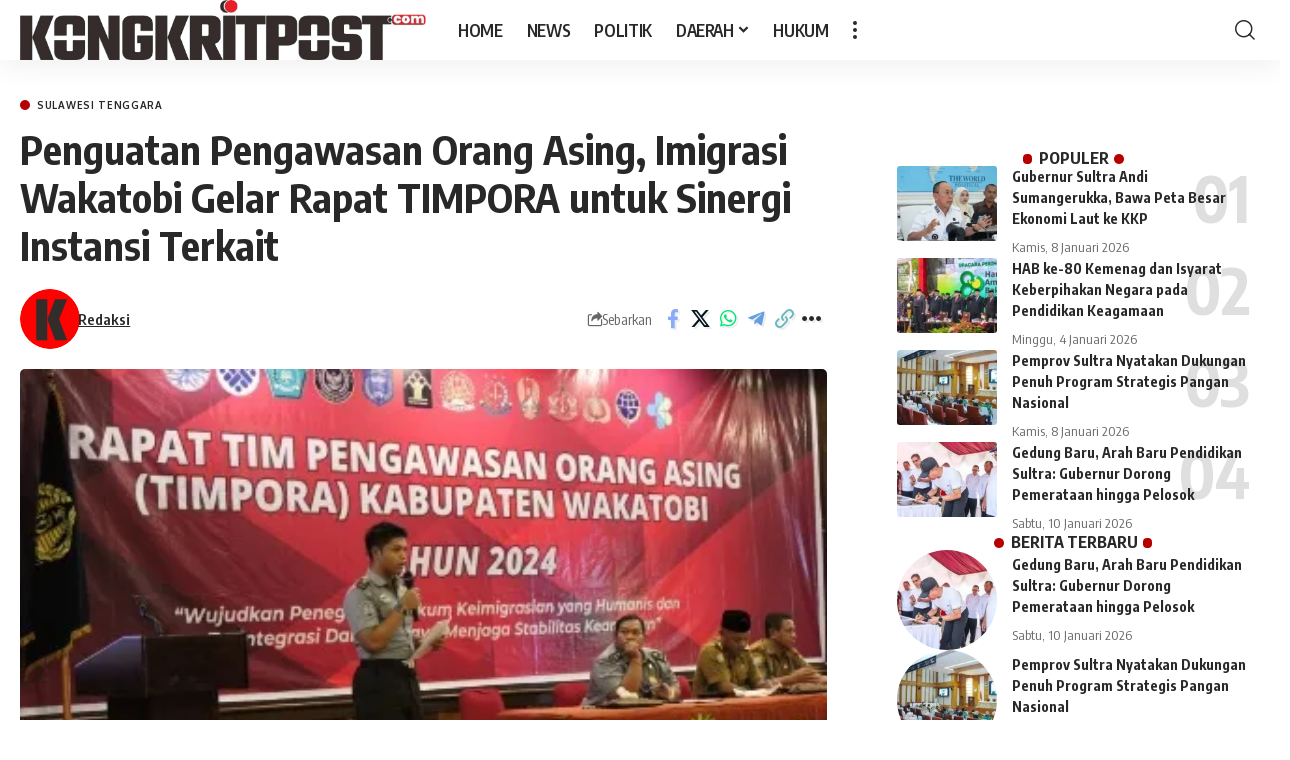

--- FILE ---
content_type: text/html; charset=utf-8
request_url: https://www.google.com/recaptcha/api2/aframe
body_size: 268
content:
<!DOCTYPE HTML><html><head><meta http-equiv="content-type" content="text/html; charset=UTF-8"></head><body><script nonce="qjssVBZ_L-uIyJsKuUN6Dw">/** Anti-fraud and anti-abuse applications only. See google.com/recaptcha */ try{var clients={'sodar':'https://pagead2.googlesyndication.com/pagead/sodar?'};window.addEventListener("message",function(a){try{if(a.source===window.parent){var b=JSON.parse(a.data);var c=clients[b['id']];if(c){var d=document.createElement('img');d.src=c+b['params']+'&rc='+(localStorage.getItem("rc::a")?sessionStorage.getItem("rc::b"):"");window.document.body.appendChild(d);sessionStorage.setItem("rc::e",parseInt(sessionStorage.getItem("rc::e")||0)+1);localStorage.setItem("rc::h",'1768086743528');}}}catch(b){}});window.parent.postMessage("_grecaptcha_ready", "*");}catch(b){}</script></body></html>

--- FILE ---
content_type: image/svg+xml
request_url: https://kongkritpost.com/wp-content/uploads/2023/05/Pav-KP.svg
body_size: 474
content:
<?xml version="1.0" encoding="UTF-8"?>
<!DOCTYPE svg PUBLIC "-//W3C//DTD SVG 1.1//EN" "http://www.w3.org/Graphics/SVG/1.1/DTD/svg11.dtd">
<svg xmlns="http://www.w3.org/2000/svg" version="1.1" width="512px" height="512px" style="shape-rendering:geometricPrecision; text-rendering:geometricPrecision; image-rendering:optimizeQuality; fill-rule:evenodd; clip-rule:evenodd" xmlns:xlink="http://www.w3.org/1999/xlink">
<g><path style="opacity:0.997" fill="#fe0000" d="M 233.5,-0.5 C 248.167,-0.5 262.833,-0.5 277.5,-0.5C 375.057,11.585 445.557,61.585 489,149.5C 501.355,177.372 508.855,206.372 511.5,236.5C 511.5,249.167 511.5,261.833 511.5,274.5C 501.856,364.33 458.523,432.497 381.5,479C 348.876,496.822 314.21,507.655 277.5,511.5C 262.833,511.5 248.167,511.5 233.5,511.5C 135.955,499.431 65.4549,449.431 22,361.5C 9.77893,333.944 2.27893,305.277 -0.5,275.5C -0.5,262.167 -0.5,248.833 -0.5,235.5C 9.43789,146.08 52.7712,78.2462 129.5,32C 162.118,14.1805 196.784,3.34712 233.5,-0.5 Z"/></g>
<g><path style="opacity:1" fill="#133332" d="M 299.5,87.5 C 333.502,87.3333 367.502,87.5 401.5,88C 400.944,88.3826 400.611,88.8826 400.5,89.5C 366.736,88.84 333.069,88.1733 299.5,87.5 Z"/></g>
<g><path style="opacity:1" fill="#1b3130" d="M 233.5,88.5 C 202.167,88.5 170.833,88.5 139.5,88.5C 139.5,204.5 139.5,320.5 139.5,436.5C 170.833,436.5 202.167,436.5 233.5,436.5C 233.5,436.833 233.5,437.167 233.5,437.5C 201.833,437.5 170.167,437.5 138.5,437.5C 138.5,320.833 138.5,204.167 138.5,87.5C 170.338,87.1685 202.004,87.5018 233.5,88.5 Z"/></g>
<g><path style="opacity:1" fill="#322c2b" d="M 233.5,88.5 C 233.5,144.833 233.5,201.167 233.5,257.5C 233.5,317.167 233.5,376.833 233.5,436.5C 202.167,436.5 170.833,436.5 139.5,436.5C 139.5,320.5 139.5,204.5 139.5,88.5C 170.833,88.5 202.167,88.5 233.5,88.5 Z"/></g>
<g><path style="opacity:1" fill="#322c2b" d="M 299.5,87.5 C 333.069,88.1733 366.736,88.84 400.5,89.5C 377.881,145.852 355.547,202.352 333.5,259C 356.468,318.073 379.135,377.24 401.5,436.5C 367.444,437.156 333.611,436.489 300,434.5C 299.601,434.728 299.435,435.062 299.5,435.5C 277.991,377.647 256.658,319.647 235.5,261.5C 235.167,260.167 234.833,258.833 234.5,257.5C 255.794,200.607 277.461,143.94 299.5,87.5 Z"/></g>
<g><path style="opacity:1" fill="#d90808" d="M 233.5,257.5 C 233.833,257.5 234.167,257.5 234.5,257.5C 234.833,258.833 235.167,260.167 235.5,261.5C 234.833,320.167 234.167,378.833 233.5,437.5C 233.5,437.167 233.5,436.833 233.5,436.5C 233.5,376.833 233.5,317.167 233.5,257.5 Z"/></g>
<g><path style="opacity:1" fill="#21302f" d="M 401.5,436.5 C 367.671,437.498 333.671,437.832 299.5,437.5C 299.5,436.833 299.5,436.167 299.5,435.5C 299.435,435.062 299.601,434.728 300,434.5C 333.611,436.489 367.444,437.156 401.5,436.5 Z"/></g>
<g><path style="opacity:1" fill="#c40c0c" d="M 401.5,436.5 C 402.043,436.56 402.376,436.893 402.5,437.5C 368.002,438.83 333.669,438.83 299.5,437.5C 333.671,437.832 367.671,437.498 401.5,436.5 Z"/></g>
</svg>
